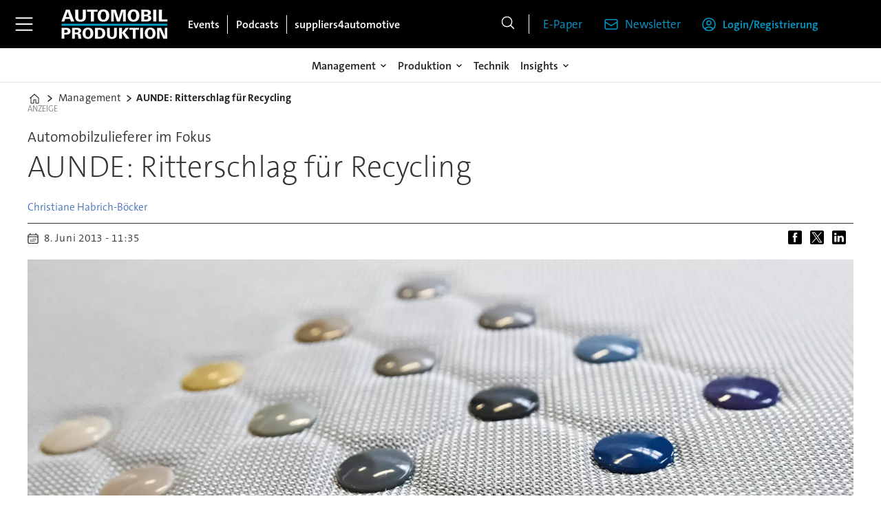

--- FILE ---
content_type: text/html; charset=utf-8
request_url: https://www.google.com/recaptcha/api2/aframe
body_size: 267
content:
<!DOCTYPE HTML><html><head><meta http-equiv="content-type" content="text/html; charset=UTF-8"></head><body><script nonce="cZ_BUFvbLNH-rBUN4bDk0w">/** Anti-fraud and anti-abuse applications only. See google.com/recaptcha */ try{var clients={'sodar':'https://pagead2.googlesyndication.com/pagead/sodar?'};window.addEventListener("message",function(a){try{if(a.source===window.parent){var b=JSON.parse(a.data);var c=clients[b['id']];if(c){var d=document.createElement('img');d.src=c+b['params']+'&rc='+(localStorage.getItem("rc::a")?sessionStorage.getItem("rc::b"):"");window.document.body.appendChild(d);sessionStorage.setItem("rc::e",parseInt(sessionStorage.getItem("rc::e")||0)+1);localStorage.setItem("rc::h",'1769086516596');}}}catch(b){}});window.parent.postMessage("_grecaptcha_ready", "*");}catch(b){}</script></body></html>

--- FILE ---
content_type: text/javascript;charset=utf-8
request_url: https://p1cluster.cxense.com/p1.js
body_size: 99
content:
cX.library.onP1('hsmih1onql253qet2uay5bv06');


--- FILE ---
content_type: text/javascript;charset=utf-8
request_url: https://id.cxense.com/public/user/id?json=%7B%22identities%22%3A%5B%7B%22type%22%3A%22ckp%22%2C%22id%22%3A%22mkpgfnara2iqhmnq%22%7D%2C%7B%22type%22%3A%22lst%22%2C%22id%22%3A%22hsmih1onql253qet2uay5bv06%22%7D%2C%7B%22type%22%3A%22cst%22%2C%22id%22%3A%22hsmih1onql253qet2uay5bv06%22%7D%5D%7D&callback=cXJsonpCB2
body_size: 206
content:
/**/
cXJsonpCB2({"httpStatus":200,"response":{"userId":"cx:eb8undvjqfio2ebv7ycvlpusk:3fy08qd2ju5q8","newUser":false}})